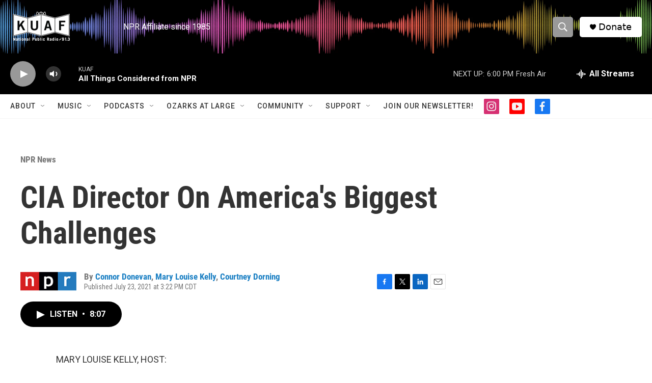

--- FILE ---
content_type: text/html; charset=utf-8
request_url: https://www.google.com/recaptcha/api2/aframe
body_size: -86
content:
<!DOCTYPE HTML><html><head><meta http-equiv="content-type" content="text/html; charset=UTF-8"></head><body><script nonce="jCuJVGxJiNGXOIDi-8OYJg">/** Anti-fraud and anti-abuse applications only. See google.com/recaptcha */ try{var clients={'sodar':'https://pagead2.googlesyndication.com/pagead/sodar?'};window.addEventListener("message",function(a){try{if(a.source===window.parent){var b=JSON.parse(a.data);var c=clients[b['id']];if(c){var d=document.createElement('img');d.src=c+b['params']+'&rc='+(localStorage.getItem("rc::a")?sessionStorage.getItem("rc::b"):"");window.document.body.appendChild(d);sessionStorage.setItem("rc::e",parseInt(sessionStorage.getItem("rc::e")||0)+1);localStorage.setItem("rc::h",'1769207692477');}}}catch(b){}});window.parent.postMessage("_grecaptcha_ready", "*");}catch(b){}</script></body></html>